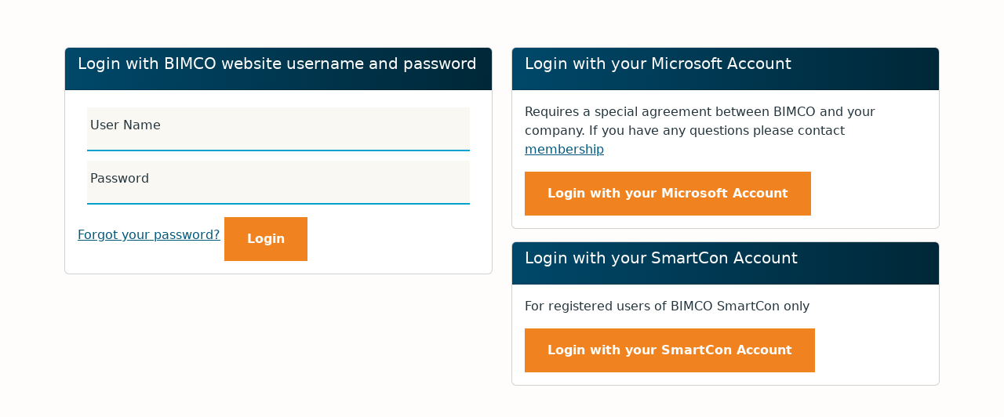

--- FILE ---
content_type: text/html; charset=utf-8
request_url: https://authenticationmanager.bimco.org/Account/Login?ReturnUrl=%2Fconnect%2Fauthorize%2Fcallback%3Fclient_id%3Dumbraco2.bimco.org%26redirect_uri%3Dhttps%253A%252F%252Fwww.bimco.org%252Fsignin-oidc2%26response_type%3Dcode%2520id_token%2520token%26scope%3Dopenid%2520profile%26response_mode%3Dform_post%26nonce%3D638998184637106422.Mjk3YTZlMWItNDZjZC00MTczLTk1NDctMGQ2N2QyY2Y0NGZkMDk0NGM1N2MtMmJmYS00MGZiLTgxYjgtNzJiOWM0MDZlZDI4%26state%3DCfDJ8B6ld1CRbo5Dpi-0uorTr0gYkBwZZj_6O5yNkR11W9G6efDsoZ73YX2TvNE4vhbTeWD6HXzq8GDlQy977Gs8i8KWsnPu0bEJqaEVjrtVBIoZBGzxRS2bM_TPtUTOo9Sv7xWlZZa6GBS0pVclDd-t66qOjkrz0AT52skO1mzak2NprhkwKQEsiau1dgzsfIwleMjklWXLrv01XNsT5lGhVW4gVTfFsopU20T7y8W2o-z0EfcCg77nHRv8dU2gLVEQeUGpfV2gtifDTqnxjwDcx_5e7rkQGmACpZ1luxQ_yTv1u105QWjPw1czOy6nw5sEgmhrqRqZiljPQPL606l_lsMfn-eOg8wjOBte4u4dztTmHXN_HEJI7hP6EIAwKk28avm8UEVX_p7owknDauulKs-kki9bA84JU-P4uP4TyFrpRsBPyqhPw43eZaBMl8uClojDyBfXzMNTx4eXR4v2QUQ%26x-client-SKU%3DID_NET8_0%26x-client-ver%3D7.4.1.0
body_size: 5285
content:
<!DOCTYPE html>
<html lang="en">
<head>
    <meta charset="utf-8" />
    <meta http-equiv="X-UA-Compatible" content="IE=edge">
    <meta name="viewport" content="width=device-width, initial-scale=1.0, shrink-to-fit=no" />

    <title>BIMCO Authentication Manager</title>
    
    <link rel="icon" type="image/x-icon" href="/favicon.ico" />
    <link rel="shortcut icon" type="image/x-icon" href="/favicon.ico" />
    
    <link rel="stylesheet" href="/lib/bootstrap4-glyphicons/css/bootstrap-glyphicons.min.css" />
    <link rel="stylesheet" href="/css/bimco-bootstrap.css" />
    <link rel="stylesheet" href="/css/site.css" />
<script type="text/javascript">!function(T,l,y){var S=T.location,k="script",D="instrumentationKey",C="ingestionendpoint",I="disableExceptionTracking",E="ai.device.",b="toLowerCase",w="crossOrigin",N="POST",e="appInsightsSDK",t=y.name||"appInsights";(y.name||T[e])&&(T[e]=t);var n=T[t]||function(d){var g=!1,f=!1,m={initialize:!0,queue:[],sv:"5",version:2,config:d};function v(e,t){var n={},a="Browser";return n[E+"id"]=a[b](),n[E+"type"]=a,n["ai.operation.name"]=S&&S.pathname||"_unknown_",n["ai.internal.sdkVersion"]="javascript:snippet_"+(m.sv||m.version),{time:function(){var e=new Date;function t(e){var t=""+e;return 1===t.length&&(t="0"+t),t}return e.getUTCFullYear()+"-"+t(1+e.getUTCMonth())+"-"+t(e.getUTCDate())+"T"+t(e.getUTCHours())+":"+t(e.getUTCMinutes())+":"+t(e.getUTCSeconds())+"."+((e.getUTCMilliseconds()/1e3).toFixed(3)+"").slice(2,5)+"Z"}(),iKey:e,name:"Microsoft.ApplicationInsights."+e.replace(/-/g,"")+"."+t,sampleRate:100,tags:n,data:{baseData:{ver:2}}}}var h=d.url||y.src;if(h){function a(e){var t,n,a,i,r,o,s,c,u,p,l;g=!0,m.queue=[],f||(f=!0,t=h,s=function(){var e={},t=d.connectionString;if(t)for(var n=t.split(";"),a=0;a<n.length;a++){var i=n[a].split("=");2===i.length&&(e[i[0][b]()]=i[1])}if(!e[C]){var r=e.endpointsuffix,o=r?e.location:null;e[C]="https://"+(o?o+".":"")+"dc."+(r||"services.visualstudio.com")}return e}(),c=s[D]||d[D]||"",u=s[C],p=u?u+"/v2/track":d.endpointUrl,(l=[]).push((n="SDK LOAD Failure: Failed to load Application Insights SDK script (See stack for details)",a=t,i=p,(o=(r=v(c,"Exception")).data).baseType="ExceptionData",o.baseData.exceptions=[{typeName:"SDKLoadFailed",message:n.replace(/\./g,"-"),hasFullStack:!1,stack:n+"\nSnippet failed to load ["+a+"] -- Telemetry is disabled\nHelp Link: https://go.microsoft.com/fwlink/?linkid=2128109\nHost: "+(S&&S.pathname||"_unknown_")+"\nEndpoint: "+i,parsedStack:[]}],r)),l.push(function(e,t,n,a){var i=v(c,"Message"),r=i.data;r.baseType="MessageData";var o=r.baseData;return o.message='AI (Internal): 99 message:"'+("SDK LOAD Failure: Failed to load Application Insights SDK script (See stack for details) ("+n+")").replace(/\"/g,"")+'"',o.properties={endpoint:a},i}(0,0,t,p)),function(e,t){if(JSON){var n=T.fetch;if(n&&!y.useXhr)n(t,{method:N,body:JSON.stringify(e),mode:"cors"});else if(XMLHttpRequest){var a=new XMLHttpRequest;a.open(N,t),a.setRequestHeader("Content-type","application/json"),a.send(JSON.stringify(e))}}}(l,p))}function i(e,t){f||setTimeout(function(){!t&&m.core||a()},500)}var e=function(){var n=l.createElement(k);n.src=h;var e=y[w];return!e&&""!==e||"undefined"==n[w]||(n[w]=e),n.onload=i,n.onerror=a,n.onreadystatechange=function(e,t){"loaded"!==n.readyState&&"complete"!==n.readyState||i(0,t)},n}();y.ld<0?l.getElementsByTagName("head")[0].appendChild(e):setTimeout(function(){l.getElementsByTagName(k)[0].parentNode.appendChild(e)},y.ld||0)}try{m.cookie=l.cookie}catch(p){}function t(e){for(;e.length;)!function(t){m[t]=function(){var e=arguments;g||m.queue.push(function(){m[t].apply(m,e)})}}(e.pop())}var n="track",r="TrackPage",o="TrackEvent";t([n+"Event",n+"PageView",n+"Exception",n+"Trace",n+"DependencyData",n+"Metric",n+"PageViewPerformance","start"+r,"stop"+r,"start"+o,"stop"+o,"addTelemetryInitializer","setAuthenticatedUserContext","clearAuthenticatedUserContext","flush"]),m.SeverityLevel={Verbose:0,Information:1,Warning:2,Error:3,Critical:4};var s=(d.extensionConfig||{}).ApplicationInsightsAnalytics||{};if(!0!==d[I]&&!0!==s[I]){var c="onerror";t(["_"+c]);var u=T[c];T[c]=function(e,t,n,a,i){var r=u&&u(e,t,n,a,i);return!0!==r&&m["_"+c]({message:e,url:t,lineNumber:n,columnNumber:a,error:i}),r},d.autoExceptionInstrumented=!0}return m}(y.cfg);function a(){y.onInit&&y.onInit(n)}(T[t]=n).queue&&0===n.queue.length?(n.queue.push(a),n.trackPageView({})):a()}(window,document,{
src: "https://js.monitor.azure.com/scripts/b/ai.2.min.js", // The SDK URL Source
crossOrigin: "anonymous", 
cfg: { // Application Insights Configuration
    connectionString: 'InstrumentationKey=54dd7a58-3d39-4b59-8479-a669c72f6386;IngestionEndpoint=https://westeurope-5.in.applicationinsights.azure.com/;LiveEndpoint=https://westeurope.livediagnostics.monitor.azure.com/'
}});</script></head>
<body>
   
    <div class="container body-container">
        
<div class="login-page">    


    

    <div class="row">

            <div class="col-sm-6">
                <div class="card">
                    <div class="card-header">
                        <h5>Login with BIMCO website username and password</h5>
                    </div>

                    <div class="card-body">
                        <form action="/Account/Login" method="post">
                            <input type="hidden" data-val="true" data-val-required="The ReturnUrl field is required." id="Input_ReturnUrl" name="Input.ReturnUrl" value="/connect/authorize/callback?client_id=umbraco2.bimco.org&amp;redirect_uri=https%3A%2F%2Fwww.bimco.org%2Fsignin-oidc2&amp;response_type=code%20id_token%20token&amp;scope=openid%20profile&amp;response_mode=form_post&amp;nonce=638998184637106422.Mjk3YTZlMWItNDZjZC00MTczLTk1NDctMGQ2N2QyY2Y0NGZkMDk0NGM1N2MtMmJmYS00MGZiLTgxYjgtNzJiOWM0MDZlZDI4&amp;state=[base64]&amp;x-client-SKU=ID_NET8_0&amp;x-client-ver=7.4.1.0" />

                            <div class="form-control">
                                <input type="text" aria-label="Username" class="form-control__input" placeholder="Username" autocomplete="off" style="resize: none;" data-val="true" data-val-required="The Username field is required." id="Input_Username" name="Input.Username" value="">
                                <label class="form-control__label" for="Input_Username">User Name</label>
                            </div>

                            <div class="form-control">
                                <input type="password" aria-label="Password" class="form-control__input" placeholder="Password" autocomplete="off" style="resize: none;" data-val="true" data-val-required="The Password field is required." id="Input_Password" name="Input.Password">
                                <label class="form-control__label" for="Input_Password">Password</label>
                            </div>
                            
                            <div class="text-right">
                                <a href="https://www.bimco.org/reset-password">Forgot your password?</a>
                                <button class="btn btn-primary btn-radius-none btn-margin-top" name="Input.Button" value="login">
                                    <span class="btn__content btn__content--initial">Login</span>
                                    <span class="btn__content btn__content--hover" aria-hidden="true">Login</span>
                                </button>
                            </div>
                        <input name="__RequestVerificationToken" type="hidden" value="CfDJ8PyimtPYsV1PpljLZFzzG74RpgGLH5fjEcW7DK8mXdn16kWuqQVTw9md0KvI0Dvx_59y3XqRVF251GKxIHh8zxCPfOUi_Rnb6QPuNnOUsKuB6-LDSTvozCbAOd7xvTOFnpHHld7Eoq1NvgdOegvaC_0" /></form>
                    </div>
                </div>
            </div>

            <div class="col-sm-6">
                        <div class="card">
                            <div class="card-header">
                                <h5>Login with your Microsoft Account</h5>
                            </div>
                            <div class="card-body">                                

                                    <p>Requires a special agreement between BIMCO and your company. If you have any questions please contact <a href="mailto:membership@bimco.org">membership</a></p>
                                <div class="text-right">
                                    <a class="btn btn-primary btn-radius-none" href="/ExternalLogin/Challenge?scheme=aad&amp;returnUrl=%2Fconnect%2Fauthorize%2Fcallback%3Fclient_id%3Dumbraco2.bimco.org%26redirect_uri%3Dhttps%253A%252F%252Fwww.bimco.org%252Fsignin-oidc2%26response_type%3Dcode%2520id_token%2520token%26scope%3Dopenid%2520profile%26response_mode%3Dform_post%26nonce%3D638998184637106422.Mjk3YTZlMWItNDZjZC00MTczLTk1NDctMGQ2N2QyY2Y0NGZkMDk0NGM1N2MtMmJmYS00MGZiLTgxYjgtNzJiOWM0MDZlZDI4%26state%[base64]%26x-client-SKU%3DID_NET8_0%26x-client-ver%3D7.4.1.0">
                                        <span class="btn__content btn__content--initial">Login with your Microsoft Account</span>
                                        <span class="btn__content btn__content--hover" aria-hidden="true">Login with your Microsoft Account</span>
                                        
                                    </a>
                                </div>

                            </div>
                        </div>
                        <div class="card">
                            <div class="card-header">
                                <h5>Login with your SmartCon Account</h5>
                            </div>
                            <div class="card-body">                                

                                    <p>For registered users of BIMCO SmartCon only</p>
                                <div class="text-right">
                                    <a class="btn btn-primary btn-radius-none" href="/ExternalLogin/Challenge?scheme=smartcon&amp;returnUrl=%2Fconnect%2Fauthorize%2Fcallback%3Fclient_id%3Dumbraco2.bimco.org%26redirect_uri%3Dhttps%253A%252F%252Fwww.bimco.org%252Fsignin-oidc2%26response_type%3Dcode%2520id_token%2520token%26scope%3Dopenid%2520profile%26response_mode%3Dform_post%26nonce%3D638998184637106422.Mjk3YTZlMWItNDZjZC00MTczLTk1NDctMGQ2N2QyY2Y0NGZkMDk0NGM1N2MtMmJmYS00MGZiLTgxYjgtNzJiOWM0MDZlZDI4%26state%[base64]%26x-client-SKU%3DID_NET8_0%26x-client-ver%3D7.4.1.0">
                                        <span class="btn__content btn__content--initial">Login with your SmartCon Account</span>
                                        <span class="btn__content btn__content--hover" aria-hidden="true">Login with your SmartCon Account</span>
                                        
                                    </a>
                                </div>

                            </div>
                        </div>
            </div>

    </div>
</div>
    </div>

    <script src="/lib/jquery/dist/jquery.slim.min.js"></script>
    <script src="/lib/bootstrap/dist/js/bootstrap.bundle.min.js"></script>

    
</body>
</html>
